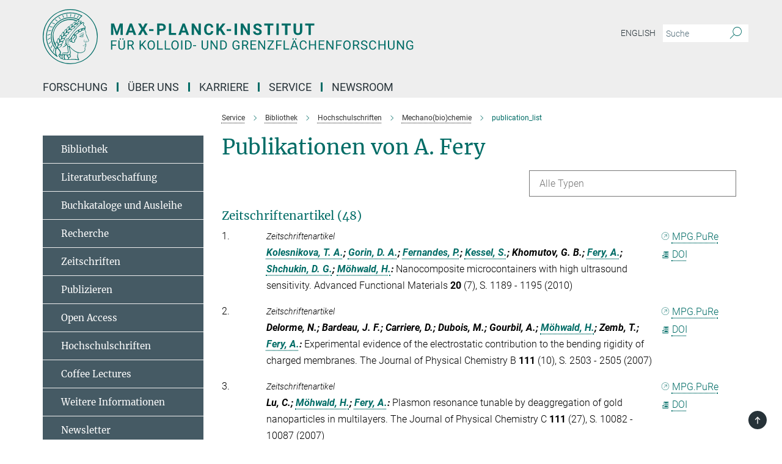

--- FILE ---
content_type: text/html; charset=utf-8
request_url: https://www.mpikg.mpg.de/publication-search/6478313?person=%2Fpersons%2Fresource%2Fpersons121285
body_size: 18122
content:
<!DOCTYPE html>
<html prefix="og: http://ogp.me/ns#" lang="de">
<head>
  <meta http-equiv="X-UA-Compatible" content="IE=edge">
  <meta content="width=device-width, initial-scale=1.0" name="viewport">
  <meta http-equiv="Content-Type" content="text/html; charset=utf-8"/>
  <title>publication_list</title>
  
  <meta name="keywords" content="false" /><meta name="description" content="false" />
  <meta name="robots" content="nofollow" />

  
<meta property="og:title" content="publication_list">
<meta property="og:description" content="">
<meta property="og:type" content="website">
<meta property="og:url" content="https://www.mpikg.mpg.de/6478313/publication_list">
<meta property="og:image" content="https://www.mpikg.mpg.de/assets/og-logo-281c44f14f2114ed3fe50e666618ff96341055a2f8ce31aa0fd70471a30ca9ed.jpg">


  
  


  <meta name="msapplication-TileColor" content="#fff" />
<meta name="msapplication-square70x70logo" content="/assets/touch-icon-70x70-16c94b19254f9bb0c9f8e8747559f16c0a37fd015be1b4a30d7d1b03ed51f755.png" />
<meta name="msapplication-square150x150logo" content="/assets/touch-icon-150x150-3b1e0a32c3b2d24a1f1f18502efcb8f9e198bf2fc47e73c627d581ffae537142.png" />
<meta name="msapplication-wide310x150logo" content="/assets/touch-icon-310x150-067a0b4236ec2cdc70297273ab6bf1fc2dcf6cc556a62eab064bbfa4f5256461.png" />
<meta name="msapplication-square310x310logo" content="/assets/touch-icon-310x310-d33ffcdc109f9ad965a6892ec61d444da69646747bd88a4ce7fe3d3204c3bf0b.png" />
<link rel="apple-touch-icon" type="image/png" href="/assets/touch-icon-180x180-a3e396f9294afe6618861344bef35fc0075f9631fe80702eb259befcd682a42c.png" sizes="180x180">
<link rel="icon" type="image/png" href="/assets/touch-icon-32x32-143e3880a2e335e870552727a7f643a88be592ac74a53067012b5c0528002367.png" sizes="32x32">

  <link rel="preload" href="/assets/roboto-v20-latin-ext_latin_greek-ext_greek_cyrillic-ext_cyrillic-700-8d2872cf0efbd26ce09519f2ebe27fb09f148125cf65964890cc98562e8d7aa3.woff2" as="font" type="font/woff2" crossorigin="anonymous">
  
  
  
  <script>var ROOT_PATH = '/';var LANGUAGE = 'de';var PATH_TO_CMS = 'https://mpikgf2.iedit.mpg.de';var INSTANCE_NAME = 'mpikgf2';</script>
  
      <link rel="stylesheet" media="all" href="/assets/responsive_live_green-b4104db02fad82373eaef717c39506fa87036661729168d4cfe06a4e84cae1cb.css" />
    <link rel="stylesheet" media="all" href="/assets/responsive/headerstylesheets/mpikgf2-header-c7ac201ea10c01bb87eb7e6a1cc1a6c484bf64fec9f48426cc6c73fe9914a1de.css" />

<script>
  window.addEventListener("load", function() {
    var linkElement = document.createElement("link");
    linkElement.rel="stylesheet";
    linkElement.href="/assets/katex/katex-4c5cd0d7a0c68fd03f44bf90378c50838ac39ebc09d5f02a7a9169be65ab4d65.css";
    linkElement.media="all";
    document.head.appendChild(linkElement);
  });
</script>


  

  

  <script>
  if(!window.DCLGuard) {
    window.DCLGuard=true;
  }
</script>
<script type="module">
//<![CDATA[
document.body.addEventListener('Base',function(){  (function (global) {
    if (global.MpgApp && global.MpgApp.object) {
      global.MpgApp.object.id = +'6478313';
    }
  }(window));
});
/*-=deferred=-*/
//]]>
</script>
  <link rel="canonical" href="https://www.mpikg.mpg.de/6478313/publication_list" />


  
  <meta name="csrf-param" content="authenticity_token" />
<meta name="csrf-token" content="G9QHNLN7VXtFawlb-A8EFXdOti8lPKYgUMp5fEC6uP70De4l3f9efq1YxmQSr3VkfysljI1wBEXsKHt2QSi7tA" />
  <meta name="generator" content="JustRelate CX Cloud (www.justrelate.com)" />
  
  
      <link rel="alternate" hreflang="de" href="https://www.mpikg.mpg.de/6478313/publication_list" />


  
    <script type="module" >
      window.allHash = { 'manifest':'/assets/manifest-04024382391bb910584145d8113cf35ef376b55d125bb4516cebeb14ce788597','responsive/modules/display_pubman_reference_counter':'/assets/responsive/modules/display_pubman_reference_counter-8150b81b51110bc3ec7a4dc03078feda26b48c0226aee02029ee6cf7d5a3b87e','responsive/modules/video_module':'/assets/responsive/modules/video_module-231e7a8449475283e1c1a0c7348d56fd29107c9b0d141c824f3bd51bb4f71c10','responsive/live/annual_report_overview':'/assets/responsive/live/annual_report_overview-f7e7c3f45d3666234c0259e10c56456d695ae3c2df7a7d60809b7c64ce52b732','responsive/live/annual_review_overview':'/assets/responsive/live/annual_review_overview-49341d85de5d249f2de9b520154d516e9b4390cbf17a523d5731934d3b9089ec','responsive/live/deferred-picture-loader':'/assets/responsive/live/deferred-picture-loader-088fb2b6bedef1b9972192d465bc79afd9cbe81cefd785b8f8698056aa04cf93','responsive/live/employee':'/assets/responsive/live/employee-ac8cd3e48754c26d9eaf9f9965ab06aca171804411f359cbccd54a69e89bc31c','responsive/live/employee_landing_page':'/assets/responsive/live/employee_landing_page-ac8cd3e48754c26d9eaf9f9965ab06aca171804411f359cbccd54a69e89bc31c','responsive/live/employee_search':'/assets/responsive/live/employee_search-47a41df3fc7a7dea603765ad3806515b07efaddd7cf02a8d9038bdce6fa548a1','responsive/live/event_overview':'/assets/responsive/live/event_overview-817c26c3dfe343bed2eddac7dd37b6638da92babec077a826fde45294ed63f3c','responsive/live/gallery_overview':'/assets/responsive/live/gallery_overview-459edb4dec983cc03e8658fafc1f9df7e9d1c78786c31d9864e109a04fde3be7','responsive/live/institute_page':'/assets/responsive/live/institute_page-03ec6d8aaec2eff8a6c1522f54abf44608299523f838fc7d14db1e68d8ec0c7a','responsive/live/institutes_map':'/assets/responsive/live/institutes_map-588c0307e4a797238ba50134c823708bd3d8d640157dc87cf24b592ecdbd874e','responsive/live/job_board':'/assets/responsive/live/job_board-0db2f3e92fdcd350960e469870b9bef95adc9b08e90418d17a0977ae0a9ec8fd','responsive/live/newsroom':'/assets/responsive/live/newsroom-c8be313dabf63d1ee1e51af14f32628f2c0b54a5ef41ce999b8bd024dc64cad2','responsive/live/organigramm':'/assets/responsive/live/organigramm-18444677e2dce6a3c2138ce8d4a01aca7e84b3ea9ffc175b801208634555d8ff','responsive/live/research_page':'/assets/responsive/live/research_page-c8be313dabf63d1ee1e51af14f32628f2c0b54a5ef41ce999b8bd024dc64cad2','responsive/live/science_gallery_overview':'/assets/responsive/live/science_gallery_overview-5c87ac26683fe2f4315159efefa651462b87429147b8f9504423742e6b7f7785','responsive/live/tabcard':'/assets/responsive/live/tabcard-be5f79406a0a3cc678ea330446a0c4edde31069050268b66ce75cfda3592da0d','live/advent_calendar':'/assets/live/advent_calendar-4ef7ec5654db2e7d38c778dc295aec19318d2c1afcbbf6ac4bfc2dde87c57f12','live/employee':'/assets/live/employee-fb8f504a3309f25dbdd8d3cf3d3f55c597964116d5af01a0ba720e7faa186337','live/employee_landing_page':'/assets/live/employee_landing_page-fb8f504a3309f25dbdd8d3cf3d3f55c597964116d5af01a0ba720e7faa186337','live/gallery_overview':'/assets/live/gallery_overview-18a0e0553dd83304038b0c94477d177e23b8b98bff7cb6dd36c7c99bf8082d12','live/podcast_page':'/assets/live/podcast_page-fe7023d277ed2b0b7a3228167181231631915515dcf603a33f35de7f4fd9566f','live/video_page':'/assets/live/video_page-62efab78e58bdfd4531ccfc9fe3601ea90abeb617a6de220c1d09250ba003d37','responsive/mpg_common/live/dropdown_list':'/assets/responsive/mpg_common/live/dropdown_list-71372d52518b3cb50132756313972768fdec1d4fa3ffa38e6655696fe2de5c0b','responsive/mpg_common/live/event_calendar':'/assets/responsive/mpg_common/live/event_calendar-719dd7e7333c7d65af04ddf8e2d244a2646b5f16d0d7f24f75b0bb8c334da6a5','responsive/mpg_common/live/event_registration':'/assets/responsive/mpg_common/live/event_registration-e6771dca098e37c2858ff2b690497f83a2808b6c642e3f4540e8587e1896c84e','responsive/mpg_common/live/expandable':'/assets/responsive/mpg_common/live/expandable-e2143bde3d53151b5ff7279eaab589f3fefb4fd31278ca9064fd6b83b38d5912','responsive/mpg_common/live/gallery_youtube_video':'/assets/responsive/mpg_common/live/gallery_youtube_video-b859711b59a5655b5fa2deb87bd0d137460341c3494a5df957f750c716970382','responsive/mpg_common/live/interactive_table':'/assets/responsive/mpg_common/live/interactive_table-bff65d6297e45592f8608cd64814fc8d23f62cb328a98b482419e4c25a31fdde','responsive/mpg_common/live/intersection-observer':'/assets/responsive/mpg_common/live/intersection-observer-9e55d6cf2aac1d0866ac8588334111b664e643e4e91b10c5cbb42315eb25d974','responsive/mpg_common/live/main_menu':'/assets/responsive/mpg_common/live/main_menu-43966868573e0e775be41cf218e0f15a6399cf3695eb4297bae55004451acada','responsive/mpg_common/live/news_publication_overview':'/assets/responsive/mpg_common/live/news_publication_overview-d1aae55c18bfd7cf46bad48f7392e51fc1b3a3b887bc6312a39e36eaa58936fa','responsive/mpg_common/live/reverse':'/assets/responsive/mpg_common/live/reverse-9d6a32ce7c0f41fbc5249f8919f9c7b76cacd71f216c9e6223c27560acf41c8b','responsive/mpg_common/live/shuffle':'/assets/responsive/mpg_common/live/shuffle-14b053c3d32d46209f0572a91d3240487cd520326247fc2f1c36ea4d3a6035eb','responsive/mpg_common/live/slick_lazyloader':'/assets/responsive/mpg_common/live/slick_lazyloader-ea2704816b84026f362aa3824fcd44450d54dffccb7fca3c853d2f830a5ce412','responsive/mpg_common/live/video':'/assets/responsive/mpg_common/live/video-55b7101b2ac2622a81eba0bdefd94b5c5ddf1476b01f4442c3b1ae855b274dcf','responsive/mpg_common/live/youtube_extension':'/assets/responsive/mpg_common/live/youtube_extension-2b42986b3cae60b7e4153221d501bc0953010efeadda844a2acdc05da907e90f','preview/_pdf_sorting':'/assets/preview/_pdf_sorting-8fa7fd1ef29207b6c9a940e5eca927c26157f93f2a9e78e21de2578e6e06edf0','preview/advent_calendar':'/assets/preview/advent_calendar-4ef7ec5654db2e7d38c778dc295aec19318d2c1afcbbf6ac4bfc2dde87c57f12','preview/annual_review_search':'/assets/preview/annual_review_search-8fa7fd1ef29207b6c9a940e5eca927c26157f93f2a9e78e21de2578e6e06edf0','preview/edit_overlays':'/assets/preview/edit_overlays-cef31afd41d708f542672cc748b72a6b62ed10df9ee0030c11a0892ae937db70','preview/employee':'/assets/preview/employee-fb8f504a3309f25dbdd8d3cf3d3f55c597964116d5af01a0ba720e7faa186337','preview/employee_landing_page':'/assets/preview/employee_landing_page-fb8f504a3309f25dbdd8d3cf3d3f55c597964116d5af01a0ba720e7faa186337','preview/gallery_overview':'/assets/preview/gallery_overview-ca27fbd8e436a0f15e28d60a0a4a5861f7f9817b9cb44cb36ae654ebe03eec2a','preview/lodash':'/assets/preview/lodash-01fbab736a95109fbe4e1857ce7958edc28a78059301871a97ed0459a73f92d2','preview/overlay':'/assets/preview/overlay-4b3006f01cc2a80c44064f57acfdb24229925bbf211ca5a5e202b0be8cd2e66e','preview/overlay_ajax_methods':'/assets/preview/overlay_ajax_methods-0cceedf969995341b0aeb5629069bf5117896d2b053822e99f527e733430de65','preview/pdf_overview':'/assets/preview/pdf_overview-8fa7fd1ef29207b6c9a940e5eca927c26157f93f2a9e78e21de2578e6e06edf0','preview/podcast_page':'/assets/preview/podcast_page-8b696f28fe17c5875ac647a54463d6cf4beda5fa758ba590dd50d4f7d11e02a0','preview/preview':'/assets/preview/preview-7d20d27ffa274bf0336cbf591613fbbffd4fa684d745614240e81e11118b65c2','preview/science_gallery_overview':'/assets/preview/science_gallery_overview-00600feadb223d3b4cb5432a27cc6bee695f2b95225cb9ecf2e9407660ebcc35','preview/video_page':'/assets/preview/video_page-5359db6cf01dcd5736c28abe7e77dabdb4c7caa77184713f32f731d158ced5a8','preview_manifest':'/assets/preview_manifest-04024382391bb910584145d8113cf35ef376b55d125bb4516cebeb14ce788597','editmarker':'/assets/editmarker-b8d0504e39fbfef0acc731ba771c770852ec660f0e5b8990b6d367aefa0d9b9c','live':'/assets/live-4aa8e228b0242df1d2d064070d3be572a1ad3e67fe8c70b092213a5236b38737','print':'/assets/print-08c7a83da7f03ca9674c285c1cc50a85f44241f0bcef84178df198c8e9805c3c','mpg_base':'/assets/mpg_base-161fbafcd07f5fc9b56051e8acd88e712c103faef08a887e51fdcf16814b7446','mpg_fouc':'/assets/mpg_fouc-e8a835d89f91cf9c99be7a651f3ca1d04175934511621130554eef6aa910482c','mpg_amd':'/assets/mpg_amd-7c9ab00ac1b3a8c78cac15f76b6d33ed50bb1347cea217b0848031018ef80c94','mpg_amd_bundle':'/assets/mpg_amd_bundle-932e0d098e1959a6b4654b199e4c02974ab670115222c010a0bcc14756fce071','responsive/friendlycaptcha/widget.module.min':'/assets/responsive/friendlycaptcha/widget.module.min-19cabfb2100ce6916acaa628a50895f333f8ffb6a12387af23054565ee2122f2','responsive/honeybadger.min':'/assets/responsive/honeybadger.min-213763a8258237e8c4d12f0dbd98d8a966023b02f7433c1a05c1bace6ef120ec','responsive_live':'/assets/responsive_live-d4b4a938cbf67a69dc6ba9767c95bb10486874f069e457abc2ad6f53c7126fac','katex/katex':'/assets/katex/katex-ca9d4097b1925d5d729e5c4c7ffcdb44112ba08c53e7183feb26afa6927cc4fd','responsive/tsmodules/cashew':'/assets/responsive/tsmodules/cashew-f2b3a6f988f933937212c2239a5008703225511ab19b4a6d6cbead2e9904ae21','responsive/tsmodules/datahandler':'/assets/responsive/tsmodules/datahandler-18b09253aa824ba684b48d41aea5edb6321851210404bdc3c47922c961181980','responsive/tsmodules/edit-menu':'/assets/responsive/tsmodules/edit-menu-ed8038730fbc4b64d700f28f3ccdcc8c33cc558e1182af3f37b6b4374a3ad3b6','responsive/tsmodules/edit':'/assets/responsive/tsmodules/edit-80ca9b5137f2eeb575e45f3ff1fd611effb73bd27d9f920d5f758c27a4212067','responsive/tsmodules/image-information':'/assets/responsive/tsmodules/image-information-2766379bd0ae7c612169084e5437d5662006eec54acbecba9f83ac8773ac20fa','responsive/tsmodules/languages':'/assets/responsive/tsmodules/languages-33d886fa0f8a758ac8817dfaf505c136d22e86a95988298f3b14cf46c870a586','responsive/tsmodules/menu':'/assets/responsive/tsmodules/menu-dc7cee42b20a68a887e06bb1979d6ecc601ff8dd361b80cc6a8190e33ab7f005','responsive/tsmodules/notify':'/assets/responsive/tsmodules/notify-44b67b61195156d3827af8dfd00797cd327f013dc404720659f2d3da19cf6f77','responsive/tsmodules/virtual-form':'/assets/responsive/tsmodules/virtual-form-31974440dbd9f79534149b9376a63b1f2e0b542abb5ba898e4fbaeef377d66ca' }
    </script>
    <script type="module">
//<![CDATA[
document.body.addEventListener('AMD',function(){    requirejs.config({
      waitSeconds:0,
      paths: allHash
    })
});
/*-=deferred=-*/
//]]>
</script></head>

 <body class="mpikgf2 publication_search  language-de" id="top">
  
  
  

<header class="navbar hero navigation-on-bottom">

  <div class="container remove-padding header-main-container">


    <div class="navbar-header">
        <a class="navbar-brand mpg-icon mpg-icon-logo language-de language-degreen" aria-label="Logo Max-Planck-Institut für Kolloid- und Grenzflächenforschung, zur Startseite" href="/"></a>
    </div>

    <div class="lang-search">
      <div class="collapse navbar-collapse bs-navbar-collapse">
        <ul class="hidden-xs hidden-sm nav navbar-nav navbar-right navbar-meta">
          <li class="language-switcher-links">
            <li class="flag">
    <a class="icon_flag_en" href="/publication-search/193247?person=%2Fpersons%2Fresource%2Fpersons121285">English</a>
</li>


          </li>
          <li>
            <form class="navbar-form navbar-left search-field hidden-xs" role="search" action="/" accept-charset="UTF-8" method="get">
  <div class="form-group noindex">
    <input class="form-control searchfield"
      name="searchfield"
      placeholder="Suche"
      value=""
      type="search"
      aria-label="Bitte geben Sie einen Suchbegriff ein."
    />
    <button class="btn btn-default searchbutton" aria-label="Suche">
      <i class="mpg-icon mpg-icon-search" role="img" aria-hidden="true"></i>
    </button>
  </div>
</form>
          </li>
          <li>
            
          </li>

        </ul>
      </div>
    </div>


    <div class="navbar-title-wrapper">

      <nav class="navbar navbar-default" aria-label="Hauptnavigation">
        <div class="navbar-header">
          <div class="visible-xs visible-sm">
            <button class="nav-btn navbar-toggle" type="button" data-toggle="collapse" data-target="#main-navigation-container" aria-haspopup="true" aria-expanded="false" aria-label="Hauptnavigations-Schalter">
              <svg width="40" height="40" viewBox="-25 -25 50 50">
                <circle cx="0" cy="0" r="25" fill="none"/>
                <rect class="burgerline-1" x="-15" y="-12" width="30" height="4" fill="black"/>
                <rect class="burgerline-2" x="-15" y="-2" width="30" height="4" fill="black"/>
                <rect class="burgerline-3" x="-15" y="8" width="30" height="4" fill="black"/>
              </svg>
            </button>
          </div>
        </div>

        <div class="collapse navbar-collapse js-navbar-collapse noindex" id="main-navigation-container">

          <div class="mobile-search-pwa-container">
            <div class="mobile-search-container">
              <form class="navbar-form navbar-left search-field visible-sm visible-xs mobile clearfix" role="search" action="/" accept-charset="UTF-8" method="get">
  <div class="form-group noindex">
    <input class="form-control searchfield"
      name="searchfield"
      placeholder="Suche"
      value=""
      type="search"
      aria-label="Bitte geben Sie einen Suchbegriff ein."
    />
    <button class="btn btn-default searchbutton" aria-label="Suche">
      <i class="mpg-icon mpg-icon-search" role="img" aria-hidden="true"></i>
    </button>
  </div>
</form>
            </div>
              
          </div>

          
            <ul class="nav navbar-nav col-xs-12" id="main_nav" data-timestamp="2025-12-11T12:18:28.054Z">
<li class="dropdown mega-dropdown clearfix" tabindex="0" data-positioning="3">
<a class="main-navi-item dropdown-toggle undefined" id="Root-de.0">Forschung<span class="arrow-dock"></span></a><a class="dropdown-toggle visible-xs visible-sm" data-no-bs-toggle="dropdown" role="button" aria-expanded="false" aria-controls="flyout-Root-de.0"><span class="mpg-icon mpg-icon-down2"></span></a><ul id="flyout-Root-de.0" class="col-xs-12 dropdown-menu  mega-dropdown-menu row">
<li class="col-xs-12 col-sm-4 menu-column"><ul class="main"><li class="dropdown-title">
<a href="/6918/Research" id="Root-de.0.0.0">Abteilungen</a><ul>
<li><a href="/bm" id="Root-de.0.0.0.0">Biomaterialien</a></li>
<li><a href="/bs" id="Root-de.0.0.0.1">Biomolekulare Systeme</a></li>
<li><a href="/kc" id="Root-de.0.0.0.2">Kolloidchemie</a></li>
<li><a href="/6775829/sustainable-bio-inspired-materials" id="Root-de.0.0.0.3">Nachhaltige und Bio-inspirierte Materialien</a></li>
</ul>
</li></ul></li>
<li class="col-xs-12 col-sm-4 menu-column"><ul class="main">
<li class="dropdown-title">
<a id="Root-de.0.1.0">KOOPERATIVE FORSCHUNGSEINHEITEN</a><ul>
<li><a href="/imprs" id="Root-de.0.1.0.0">IMPRS Graduiertenschule (EN only)</a></li>
<li><a href="/6743653/max-planck-queensland-centre" id="Root-de.0.1.0.1">Max Planck Queensland Centre</a></li>
</ul>
</li>
<li class="dropdown-title">
<a id="Root-de.0.1.1">Publikationen</a><ul>
<li><a href="/5539423/Max_Planck_Institute_of_Colloids_and_Interfaces" id="Root-de.0.1.1.0">Wissenschaftliche Publikationen</a></li>
<li><a href="/5544983/Patents" id="Root-de.0.1.1.1">Patente</a></li>
<li><a href="/jahresbericht" id="Root-de.0.1.1.2">Institutsberichte</a></li>
</ul>
</li>
</ul></li>
<li class="col-xs-12 col-sm-4 menu-column"><ul class="main">
<li class="dropdown-title">
<a id="Root-de.0.2.0">Ehemalige Forschungseinheiten</a><ul>
<li><a href="/gf" id="Root-de.0.2.0.0">Abteilung Grenzflächen</a></li>
<li><a href="/th" id="Root-de.0.2.0.1">Abteilung Theorie &amp; Bio-Systeme / Emeritusgruppe</a></li>
<li><a href="/mechano-bio-chemie" id="Root-de.0.2.0.2">Max-Planck-Forschungsgruppe Mechano(bio)chemie</a></li>
</ul>
</li>
<li class="dropdown-title"><a href="/ausstattung" id="Root-de.0.2.1">Ausstattung</a></li>
</ul></li>
</ul>
</li>
<li class="dropdown mega-dropdown clearfix" tabindex="0" data-positioning="3">
<a class="main-navi-item dropdown-toggle undefined" id="Root-de.1">Über Uns<span class="arrow-dock"></span></a><a class="dropdown-toggle visible-xs visible-sm" data-no-bs-toggle="dropdown" role="button" aria-expanded="false" aria-controls="flyout-Root-de.1"><span class="mpg-icon mpg-icon-down2"></span></a><ul id="flyout-Root-de.1" class="col-xs-12 dropdown-menu  mega-dropdown-menu row">
<li class="col-xs-12 col-sm-4 menu-column"><ul class="main">
<li class="dropdown-title"><a href="/7405/short-profile" id="Root-de.1.0.0">Kurzporträt</a></li>
<li class="dropdown-title">
<a href="/7394/2Organization" id="Root-de.1.0.1">Organisation</a><ul>
<li><a href="/5818021/external-scientific-members" id="Root-de.1.0.1.0">Auswärtige Wissenschaftliche Mitglieder</a></li>
<li><a href="/8105/Scientific-Advisory-Board" id="Root-de.1.0.1.1">Fachbeirat</a></li>
<li><a href="/8127/Organigram" id="Root-de.1.0.1.2">Organigramm</a></li>
</ul>
</li>
<li class="dropdown-title"><a href="/6826/history" id="Root-de.1.0.2">Geschichte</a></li>
</ul></li>
<li class="col-xs-12 col-sm-4 menu-column"><ul class="main">
<li class="dropdown-title">
<a id="Root-de.1.1.0">Mitarbeiter</a><ul>
<li><a href="/betriebsrat" id="Root-de.1.1.0.0">Betriebsrat</a></li>
<li><a href="/doktorandenvertretung" id="Root-de.1.1.0.1">Doktorandenvertretung</a></li>
<li><a href="/gba" id="Root-de.1.1.0.2">Gleichstellungsbeauftragte</a></li>
<li><a href="/sbv" id="Root-de.1.1.0.3">Schwerbehindertenvertretung</a></li>
<li><a href="/6038910/repraesentant-der-wissenschaftlichen-mitarbeiter-des-instituts" id="Root-de.1.1.0.4">Sektionsvertretung</a></li>
</ul>
</li>
<li class="dropdown-title"><a href="/alumni" id="Root-de.1.1.1">Alumni</a></li>
</ul></li>
<li class="col-xs-12 col-sm-4 menu-column"><ul class="main">
<li class="dropdown-title"><a href="/mitarbeiterverzeichnis" id="Root-de.1.2.0">Mitarbeiterverzeichnis</a></li>
<li class="dropdown-title">
<a id="Root-de.1.2.1">Kontakt</a><ul><li><a href="/kontakt" id="Root-de.1.2.1.0">Anfahrt</a></li></ul>
</li>
</ul></li>
</ul>
</li>
<li class="dropdown mega-dropdown clearfix" tabindex="0" data-positioning="3">
<a class="main-navi-item dropdown-toggle undefined" id="Root-de.2" href="/karriere">Karriere<span class="arrow-dock"></span></a><a class="dropdown-toggle visible-xs visible-sm" data-no-bs-toggle="dropdown" role="button" aria-expanded="false" aria-controls="flyout-Root-de.2"><span class="mpg-icon mpg-icon-down2"></span></a><ul id="flyout-Root-de.2" class="col-xs-12 dropdown-menu  mega-dropdown-menu row">
<li class="col-xs-12 col-sm-4 menu-column"><ul class="main"><li class="dropdown-title">
<a id="Root-de.2.0.0">Graduiertenschule</a><ul><li><a href="/imprs" id="Root-de.2.0.0.0">IMPRS über "Multiscale Bio-Systems"</a></li></ul>
</li></ul></li>
<li class="col-xs-12 col-sm-4 menu-column"><ul class="main"><li class="dropdown-title"><a href="/karriere" id="Root-de.2.1.0">Stellenangebote</a></li></ul></li>
<li class="col-xs-12 col-sm-4 menu-column">
</ul>
</li>
<li class="dropdown mega-dropdown clearfix" tabindex="0" data-positioning="3">
<a class="main-navi-item dropdown-toggle undefined" id="Root-de.3">Service<span class="arrow-dock"></span></a><a class="dropdown-toggle visible-xs visible-sm" data-no-bs-toggle="dropdown" role="button" aria-expanded="false" aria-controls="flyout-Root-de.3"><span class="mpg-icon mpg-icon-down2"></span></a><ul id="flyout-Root-de.3" class="col-xs-12 dropdown-menu  mega-dropdown-menu row">
<li class="col-xs-12 col-sm-4 menu-column"><ul class="main">
<li class="dropdown-title"><a href="/6155774/betriebstechnik" id="Root-de.3.0.0">Betriebstechnik</a></li>
<li class="dropdown-title"><a href="/bibliothek" id="Root-de.3.0.1">Bibliothek</a></li>
<li class="dropdown-title"><a href="/chemikaliendatenbank" id="Root-de.3.0.2">Chemikaliendatenbank</a></li>
<li class="dropdown-title"><a href="/5977164/elektronik-service" id="Root-de.3.0.3">Elektronik-Service</a></li>
<li class="dropdown-title"><a href="/5637688/guesthouse" id="Root-de.3.0.4">Gästehaus</a></li>
</ul></li>
<li class="col-xs-12 col-sm-4 menu-column"><ul class="main">
<li class="dropdown-title"><a href="/welcome-office" id="Root-de.3.1.0">International Office</a></li>
<li class="dropdown-title"><a href="/it-service" id="Root-de.3.1.1">IT-Service</a></li>
<li class="dropdown-title"><a href="/kantinen" id="Root-de.3.1.2">Kantinen</a></li>
<li class="dropdown-title"><a href="/kindergarten" id="Root-de.3.1.3">Kinderbetreuung</a></li>
<li class="dropdown-title"><a href="/lager" id="Root-de.3.1.4">Lager</a></li>
</ul></li>
<li class="col-xs-12 col-sm-4 menu-column"><ul class="main">
<li class="dropdown-title"><a href="/verwaltung" id="Root-de.3.2.0">Verwaltung</a></li>
<li class="dropdown-title">
<a id="Root-de.3.2.1">Werkstätten</a><ul>
<li><a href="/5910904/glasblaeserwerkstatt" id="Root-de.3.2.1.0">Glasbläser</a></li>
<li><a href="/5910882/mechanische-werkstatt" id="Root-de.3.2.1.1">Mechanische Werkstatt</a></li>
</ul>
</li>
</ul></li>
</ul>
</li>
<li class="dropdown mega-dropdown clearfix" tabindex="0" data-positioning="2">
<a class="main-navi-item dropdown-toggle undefined" id="Root-de.4" href="/pr">Newsroom<span class="arrow-dock"></span></a><a class="dropdown-toggle visible-xs visible-sm" data-no-bs-toggle="dropdown" role="button" aria-expanded="false" aria-controls="flyout-Root-de.4"><span class="mpg-icon mpg-icon-down2"></span></a><ul id="flyout-Root-de.4" class="col-xs-12 dropdown-menu  mega-dropdown-menu row">
<li class="col-xs-12 col-sm-4 menu-column"><ul class="main">
<li class="dropdown-title"><a href="/pressemeldungen" id="Root-de.4.0.0">Forschungsnews</a></li>
<li class="dropdown-title"><a href="/6876259/press-office" id="Root-de.4.0.1">Pressestelle</a></li>
<li class="dropdown-title">
<a href="/multimedia" id="Root-de.4.0.2">Mediathek</a><ul><li><a href="/institutslogo" id="Root-de.4.0.2.0">Logo &amp; Styleguide</a></li></ul>
</li>
</ul></li>
<li class="col-xs-12 col-sm-4 menu-column"><ul class="main"><li class="dropdown-title">
<a id="Root-de.4.1.0">Publikationen</a><ul>
<li><a href="/6876237/scientific-publications-of-the-KGF" id="Root-de.4.1.0.0">Wiss. Publikationen</a></li>
<li><a href="/jahresberichte" id="Root-de.4.1.0.1">Zweijahresberichte</a></li>
<li><a href="/institutsbroschuere" id="Root-de.4.1.0.2">Institutsbroschüre</a></li>
<li><a href="/5544843/Yearbook" id="Root-de.4.1.0.3">Jahrbuchbeiträge</a></li>
<li><a href="/MaxPlanckForschung" id="Root-de.4.1.0.4">Artikel in MaxPlanckForschung</a></li>
</ul>
</li></ul></li>
</ul>
</li>
</ul>

          <div class="text-center language-switcher visible-xs visible-sm">
            <li class="flag">
    <a class="icon_flag_en" href="/publication-search/193247?person=%2Fpersons%2Fresource%2Fpersons121285">English</a>
</li>


          </div>
        </div>
      </nav>
    </div>
  </div>
</header>

<header class="container-full-width visible-print-block">
  <div class="container">
    <div class="row">
      <div class="col-xs-12">
        <div class="content">
              <span class="mpg-icon mpg-icon-logo custom-print-header language-de">
                Max-Planck-Institut für Kolloid- und Grenzflächenforschung
              </span>
        </div>
      </div>
    </div>
  </div>
</header>

<script type="module">
//<![CDATA[
document.body.addEventListener('Base',function(){  var mainMenu;
  if(typeof MpgCommon != "undefined") {
    mainMenu = new MpgCommon.MainMenu();
  }
});
/*-=deferred=-*/
//]]>
</script>
  
  <div id="page_content">
    
  <div class="container content-wrapper">
    <div class="row">
      <main>
        <article class="col-md-9  col-md-push-3">
          <div class="content py-0">
            <div class="noindex">
  <nav class="hidden-print" aria-label="Breadcrumb">
    <ol class="breadcrumb clearfix" vocab="http://schema.org/" typeof="BreadcrumbList">

          <li class="breadcrumb-item" property="itemListElement" typeof="ListItem">
            <a property="item"
               typeof="WebPage"
               href="/service"
               class=""
               title="">
              <span property="name">Service</span>
            </a>
            <meta property="position" content="2">
          </li>
          <li class="breadcrumb-item" property="itemListElement" typeof="ListItem">
            <a property="item"
               typeof="WebPage"
               href="/bibliothek"
               class=""
               title="">
              <span property="name">Bibliothek</span>
            </a>
            <meta property="position" content="3">
          </li>
          <li class="breadcrumb-item" property="itemListElement" typeof="ListItem">
            <a property="item"
               typeof="WebPage"
               href="/56759/4Hochschulschriften"
               class=""
               title="">
              <span property="name">Hochschulschriften</span>
            </a>
            <meta property="position" content="4">
          </li>
          <li class="breadcrumb-item" property="itemListElement" typeof="ListItem">
            <a property="item"
               typeof="WebPage"
               href="/6478284/mechano-bio-chemie"
               class=""
               title="">
              <span property="name">Mechano(bio)chemie</span>
            </a>
            <meta property="position" content="5">
          </li>
      <li class="breadcrumb-item active" property="itemListElement" typeof="ListItem" aria-current="page">
        <span property="name">publication_list</span>
        <meta property="position" content="7">
      </li>
    </ol>
  </nav>
</div>


          </div>
          

<div class="content">
  <h1>Publikationen von A. Fery</h1>

  <div id="new_search_button" class="clearfix">
    
  </div>
    <div id="publication_dropdown_lists" class="clearfix">
  <div class="dropdown_list large">
    <div class="selected_date show_next">Alle Typen</div>
    <ul class="select dropdown-menu select_hidden">
        <li><a rel="nofollow" href="/publication-search/6478313?deactivate_global_blacklist=false&page=1&person=%2Fpersons%2Fresource%2Fpersons121285#article">Zeitschriftenartikel (48)</a></li>
        <li><a rel="nofollow" href="/publication-search/6478313?deactivate_global_blacklist=false&page=3&person=%2Fpersons%2Fresource%2Fpersons121285#conference_paper">Konferenzbeitrag (1)</a></li>
        <li><a rel="nofollow" href="/publication-search/6478313?deactivate_global_blacklist=false&page=3&person=%2Fpersons%2Fresource%2Fpersons121285#meeting_abstract">Meeting Abstract (1)</a></li>
        <li><a rel="nofollow" href="/publication-search/6478313?deactivate_global_blacklist=false&page=3&person=%2Fpersons%2Fresource%2Fpersons121285#thesis-phd">Hochschulschrift - Doktorarbeit (1)</a></li>
        <li><a rel="nofollow" href="/publication-search/6478313?deactivate_global_blacklist=false&page=3&person=%2Fpersons%2Fresource%2Fpersons121285#thesis-habilitation">Hochschulschrift - Habilitation (1)</a></li>
    </ul>
  </div>
</div>


      <h3><a name="article">Zeitschriftenartikel (48)</a></h3>
  <div class="publication_list">
      <div class="publication_in_list row">
        <div class="publication_index col-xs-12 col-sm-1">1.</div>
        <div class="col-xs-12 publication_container no-gutters col-sm-11">
          <div class="publication_in_list_content col-xs-12 col-sm-10">
            <small><i>Zeitschriftenartikel</i></small>
            <div><span class="authors expandable_pubman"><span class="names"><a rel="nofollow" href="/publication-search/6478313?person=%2Fpersons%2Fresource%2Fpersons121500">Kolesnikova, T. A.</a>; <a rel="nofollow" href="/publication-search/6478313?person=%2Fpersons%2Fresource%2Fpersons121343">Gorin, D. A.</a>; <a rel="nofollow" href="/publication-search/6478313?person=%2Fpersons%2Fresource%2Fpersons121284">Fernandes, P.</a>; <a rel="nofollow" href="/publication-search/6478313?person=%2Fpersons%2Fresource%2Fpersons121474">Kessel, S.</a>; Khomutov, G. B.; <a rel="nofollow" href="/publication-search/6478313?person=%2Fpersons%2Fresource%2Fpersons121285">Fery, A.</a>; <a rel="nofollow" href="/publication-search/6478313?person=%2Fpersons%2Fresource%2Fpersons121867">Shchukin, D. G.</a>; <a rel="nofollow" href="/publication-search/6478313?person=%2Fpersons%2Fresource%2Fpersons121654">Möhwald, H.</a></span><span class="colon">: </span></span> Nanocomposite microcontainers with high ultrasound sensitivity. Advanced Functional Materials <span class="cond-bold">20</span> (7), S. 1189 - 1195 (2010)</div>
          </div>
          <div class="publication_links col-xs-12 col-sm-2"><div class="options">
  <div class="publication_link">
    <a class="pubman" target="_blank" rel="nofollow" href="https://pure.mpg.de/pubman/faces/ViewItemFullPage.jsp?itemId=item_1925801"><i class="external"></i>MPG.PuRe</a>
  </div>
  <div class="publication_link"><a class="doi" target="_blank" rel="nofollow" href="https://dx.doi.org/10.1002/adfm.200902233"><i class="mpg-icon mpg-icon-news"></i>DOI</a></div>
</div>
</div>
        </div>
      </div>
      <div class="publication_in_list row">
        <div class="publication_index col-xs-12 col-sm-1">2.</div>
        <div class="col-xs-12 publication_container no-gutters col-sm-11">
          <div class="publication_in_list_content col-xs-12 col-sm-10">
            <small><i>Zeitschriftenartikel</i></small>
            <div><span class="authors expandable_pubman"><span class="names">Delorme, N.; Bardeau, J. F.; Carriere, D.; Dubois, M.; Gourbil, A.; <a rel="nofollow" href="/publication-search/6478313?person=%2Fpersons%2Fresource%2Fpersons121654">Möhwald, H.</a>; Zemb, T.; <a rel="nofollow" href="/publication-search/6478313?person=%2Fpersons%2Fresource%2Fpersons121285">Fery, A.</a></span><span class="colon">: </span></span> Experimental evidence of the electrostatic contribution to the bending rigidity of charged membranes. The Journal of Physical Chemistry B <span class="cond-bold">111</span> (10), S. 2503 - 2505 (2007)</div>
          </div>
          <div class="publication_links col-xs-12 col-sm-2"><div class="options">
  <div class="publication_link">
    <a class="pubman" target="_blank" rel="nofollow" href="https://pure.mpg.de/pubman/faces/ViewItemFullPage.jsp?itemId=item_1927777"><i class="external"></i>MPG.PuRe</a>
  </div>
  <div class="publication_link"><a class="doi" target="_blank" rel="nofollow" href="https://dx.doi.org/10.1021/jp068252v"><i class="mpg-icon mpg-icon-news"></i>DOI</a></div>
</div>
</div>
        </div>
      </div>
      <div class="publication_in_list row">
        <div class="publication_index col-xs-12 col-sm-1">3.</div>
        <div class="col-xs-12 publication_container no-gutters col-sm-11">
          <div class="publication_in_list_content col-xs-12 col-sm-10">
            <small><i>Zeitschriftenartikel</i></small>
            <div><span class="authors expandable_pubman"><span class="names">Lu, C.; <a rel="nofollow" href="/publication-search/6478313?person=%2Fpersons%2Fresource%2Fpersons121654">Möhwald, H.</a>; <a rel="nofollow" href="/publication-search/6478313?person=%2Fpersons%2Fresource%2Fpersons121285">Fery, A.</a></span><span class="colon">: </span></span> Plasmon resonance tunable by deaggregation of gold nanoparticles in multilayers. The Journal of Physical Chemistry C <span class="cond-bold">111</span> (27), S. 10082 - 10087 (2007)</div>
          </div>
          <div class="publication_links col-xs-12 col-sm-2"><div class="options">
  <div class="publication_link">
    <a class="pubman" target="_blank" rel="nofollow" href="https://pure.mpg.de/pubman/faces/ViewItemFullPage.jsp?itemId=item_1927629"><i class="external"></i>MPG.PuRe</a>
  </div>
  <div class="publication_link"><a class="doi" target="_blank" rel="nofollow" href="https://dx.doi.org/10.1021/jp072214+"><i class="mpg-icon mpg-icon-news"></i>DOI</a></div>
</div>
</div>
        </div>
      </div>
      <div class="publication_in_list row">
        <div class="publication_index col-xs-12 col-sm-1">4.</div>
        <div class="col-xs-12 publication_container no-gutters col-sm-11">
          <div class="publication_in_list_content col-xs-12 col-sm-10">
            <small><i>Zeitschriftenartikel</i></small>
            <div><span class="authors expandable_pubman"><span class="names"><a rel="nofollow" href="/publication-search/6478313?person=%2Fpersons%2Fresource%2Fpersons121601">Lu, C. H.</a>; <a rel="nofollow" href="/publication-search/6478313?person=%2Fpersons%2Fresource%2Fpersons121654">Möhwald, H.</a>; <a rel="nofollow" href="/publication-search/6478313?person=%2Fpersons%2Fresource%2Fpersons121285">Fery, A.</a></span><span class="colon">: </span></span> A lithography-free method for directed colloidal crystal assembly based on wrinkling. Soft Matter <span class="cond-bold">3</span> (12), S. 1530 - 1536 (2007)</div>
          </div>
          <div class="publication_links col-xs-12 col-sm-2"><div class="options">
  <div class="publication_link">
    <a class="pubman" target="_blank" rel="nofollow" href="https://pure.mpg.de/pubman/faces/ViewItemFullPage.jsp?itemId=item_1928000"><i class="external"></i>MPG.PuRe</a>
  </div>
  <div class="publication_link"><a class="doi" target="_blank" rel="nofollow" href="https://dx.doi.org/10.1039/B712706E"><i class="mpg-icon mpg-icon-news"></i>DOI</a></div>
</div>
</div>
        </div>
      </div>
      <div class="publication_in_list row">
        <div class="publication_index col-xs-12 col-sm-1">5.</div>
        <div class="col-xs-12 publication_container no-gutters col-sm-11">
          <div class="publication_in_list_content col-xs-12 col-sm-10">
            <small><i>Zeitschriftenartikel</i></small>
            <div><span class="authors expandable_pubman"><span class="names"><a rel="nofollow" href="/publication-search/6478313?person=%2Fpersons%2Fresource%2Fpersons121670">Müller, R.</a>; Dähne, L.; <a rel="nofollow" href="/publication-search/6478313?person=%2Fpersons%2Fresource%2Fpersons121285">Fery, A.</a></span><span class="colon">: </span></span> Preparation and mechanical characterization of artificial hollow tubes. Polymer <span class="cond-bold">48</span> (9), S. 2520 - 2525 (2007)</div>
          </div>
          <div class="publication_links col-xs-12 col-sm-2"><div class="options">
  <div class="publication_link">
    <a class="pubman" target="_blank" rel="nofollow" href="https://pure.mpg.de/pubman/faces/ViewItemFullPage.jsp?itemId=item_1927720"><i class="external"></i>MPG.PuRe</a>
  </div>
  <div class="publication_link"><a class="doi" target="_blank" rel="nofollow" href="https://dx.doi.org/10.1016/j.polymer.2007.03.022"><i class="mpg-icon mpg-icon-news"></i>DOI</a></div>
</div>
</div>
        </div>
      </div>
      <div class="publication_in_list row">
        <div class="publication_index col-xs-12 col-sm-1">6.</div>
        <div class="col-xs-12 publication_container no-gutters col-sm-11">
          <div class="publication_in_list_content col-xs-12 col-sm-10">
            <small><i>Zeitschriftenartikel</i></small>
            <div><span class="authors expandable_pubman"><span class="names">Müller, R, R.; <a rel="nofollow" href="/publication-search/6478313?person=%2Fpersons%2Fresource%2Fpersons121214">Daehne, L.</a>; <a rel="nofollow" href="/publication-search/6478313?person=%2Fpersons%2Fresource%2Fpersons121285">Fery, A.</a></span><span class="colon">: </span></span> Hollow polyelectrolyte multilayer tubes: mechanical properties and shape changes. The Journal of Physical Chemistry B <span class="cond-bold">111</span> (29), S. 8547 - 8553 (2007)</div>
          </div>
          <div class="publication_links col-xs-12 col-sm-2"><div class="options">
  <div class="publication_link">
    <a class="pubman" target="_blank" rel="nofollow" href="https://pure.mpg.de/pubman/faces/ViewItemFullPage.jsp?itemId=item_1927620"><i class="external"></i>MPG.PuRe</a>
  </div>
  <div class="publication_link"><a class="doi" target="_blank" rel="nofollow" href="https://dx.doi.org/10.1021/jp068762p"><i class="mpg-icon mpg-icon-news"></i>DOI</a></div>
</div>
</div>
        </div>
      </div>
      <div class="publication_in_list row">
        <div class="publication_index col-xs-12 col-sm-1">7.</div>
        <div class="col-xs-12 publication_container no-gutters col-sm-11">
          <div class="publication_in_list_content col-xs-12 col-sm-10">
            <small><i>Zeitschriftenartikel</i></small>
            <div><span class="authors expandable_pubman"><span class="names">Picart, C.; Senger, B.; Sengupta, K.; <a rel="nofollow" href="/publication-search/6478313?person=%2Fpersons%2Fresource%2Fpersons121251">Dubreuil, F.</a>; <a rel="nofollow" href="/publication-search/6478313?person=%2Fpersons%2Fresource%2Fpersons121285">Fery, A.</a></span><span class="colon">: </span></span> Measuring mechanical properties of polyelectrolyte multilayer thin films: novel methods based on AFM and optical techniques. Colloids and Surfaces A: Physicochemical and Engineering Aspects <span class="cond-bold">303</span> (1-2), S. 30 - 36 (2007)</div>
          </div>
          <div class="publication_links col-xs-12 col-sm-2"><div class="options">
  <div class="publication_link">
    <a class="pubman" target="_blank" rel="nofollow" href="https://pure.mpg.de/pubman/faces/ViewItemFullPage.jsp?itemId=item_1927602"><i class="external"></i>MPG.PuRe</a>
  </div>
  <div class="publication_link"><a class="doi" target="_blank" rel="nofollow" href="https://dx.doi.org/10.1016/j.colsurfa.2007.02.015"><i class="mpg-icon mpg-icon-news"></i>DOI</a></div>
</div>
</div>
        </div>
      </div>
      <div class="publication_in_list row">
        <div class="publication_index col-xs-12 col-sm-1">8.</div>
        <div class="col-xs-12 publication_container no-gutters col-sm-11">
          <div class="publication_in_list_content col-xs-12 col-sm-10">
            <small><i>Zeitschriftenartikel</i></small>
            <div><span class="authors expandable_pubman"><span class="names"><a rel="nofollow" href="/publication-search/6478313?person=%2Fpersons%2Fresource%2Fpersons121752">Qu, D.</a>; Brotons, G.; <a rel="nofollow" href="/publication-search/6478313?person=%2Fpersons%2Fresource%2Fpersons121162">Bosio, V.</a>; <a rel="nofollow" href="/publication-search/6478313?person=%2Fpersons%2Fresource%2Fpersons121285">Fery, A.</a>; Salditt, T.; Langevin, D.; von Klitzing, R.</span><span class="colon">: </span></span> Interactions across liquid thin films. Colloids and Surfaces A: Physicochemical and Engineering Aspects <span class="cond-bold">303</span> (1-2), S. 97 - 109 (2007)</div>
          </div>
          <div class="publication_links col-xs-12 col-sm-2"><div class="options">
  <div class="publication_link">
    <a class="pubman" target="_blank" rel="nofollow" href="https://pure.mpg.de/pubman/faces/ViewItemFullPage.jsp?itemId=item_1927601"><i class="external"></i>MPG.PuRe</a>
  </div>
  <div class="publication_link"><a class="doi" target="_blank" rel="nofollow" href="https://dx.doi.org/10.1016/j.colsurfa.2007.03.055"><i class="mpg-icon mpg-icon-news"></i>DOI</a></div>
</div>
</div>
        </div>
      </div>
      <div class="publication_in_list row">
        <div class="publication_index col-xs-12 col-sm-1">9.</div>
        <div class="col-xs-12 publication_container no-gutters col-sm-11">
          <div class="publication_in_list_content col-xs-12 col-sm-10">
            <small><i>Zeitschriftenartikel</i></small>
            <div><span class="authors expandable_pubman"><span class="names"><a rel="nofollow" href="/publication-search/6478313?person=%2Fpersons%2Fresource%2Fpersons121809">Saravia, V.</a>; Kupcu, S.; <a rel="nofollow" href="/publication-search/6478313?person=%2Fpersons%2Fresource%2Fpersons121688">Nolte, M.</a>; Huber, C.; Pum, D.; <a rel="nofollow" href="/publication-search/6478313?person=%2Fpersons%2Fresource%2Fpersons121285">Fery, A.</a>; Sleytr, U. B.; Toca-Herrera, J. L.</span><span class="colon">: </span></span> Bacterial protein patterning by micro-contact printing of PLL-g-PEG. Journal of Biotechnology <span class="cond-bold">130</span> (3), S. 247 - 252 (2007)</div>
          </div>
          <div class="publication_links col-xs-12 col-sm-2"><div class="options">
  <div class="publication_link">
    <a class="pubman" target="_blank" rel="nofollow" href="https://pure.mpg.de/pubman/faces/ViewItemFullPage.jsp?itemId=item_1927651"><i class="external"></i>MPG.PuRe</a>
  </div>
  <div class="publication_link"><a class="doi" target="_blank" rel="nofollow" href="https://dx.doi.org/10.1016/j.jbiotec.2007.04.017"><i class="mpg-icon mpg-icon-news"></i>DOI</a></div>
</div>
</div>
        </div>
      </div>
      <div class="publication_in_list row">
        <div class="publication_index col-xs-12 col-sm-1">10.</div>
        <div class="col-xs-12 publication_container no-gutters col-sm-11">
          <div class="publication_in_list_content col-xs-12 col-sm-10">
            <small><i>Zeitschriftenartikel</i></small>
            <div><span class="authors expandable_pubman"><span class="names"><a rel="nofollow" href="/publication-search/6478313?person=%2Fpersons%2Fresource%2Fpersons121825">Schmidt, S.</a>; <a rel="nofollow" href="/publication-search/6478313?person=%2Fpersons%2Fresource%2Fpersons121688">Nolte, M.</a>; <a rel="nofollow" href="/publication-search/6478313?person=%2Fpersons%2Fresource%2Fpersons121285">Fery, A.</a></span><span class="colon">: </span></span> Single-colloidal-particle microcontact printing. Physical Chemistry Chemical Physics <span class="cond-bold">9</span> (36), S. 4967 - 4969 (2007)</div>
          </div>
          <div class="publication_links col-xs-12 col-sm-2"><div class="options">
  <div class="publication_link">
    <a class="pubman" target="_blank" rel="nofollow" href="https://pure.mpg.de/pubman/faces/ViewItemFullPage.jsp?itemId=item_1927896"><i class="external"></i>MPG.PuRe</a>
  </div>
  <div class="publication_link"><a class="doi" target="_blank" rel="nofollow" href="https://dx.doi.org/10.1039/B708722E"><i class="mpg-icon mpg-icon-news"></i>DOI</a></div>
</div>
</div>
        </div>
      </div>
      <div class="publication_in_list row">
        <div class="publication_index col-xs-12 col-sm-1">11.</div>
        <div class="col-xs-12 publication_container no-gutters col-sm-11">
          <div class="publication_in_list_content col-xs-12 col-sm-10">
            <small><i>Zeitschriftenartikel</i></small>
            <div><span class="authors expandable_pubman"><span class="names">Zemb, T.; Carriere, D.; Glinel, K.; <a rel="nofollow" href="/publication-search/6478313?person=%2Fpersons%2Fresource%2Fpersons121388">Hartman, M.</a>; Meister, A.; Vautrin, C.; <a rel="nofollow" href="/publication-search/6478313?person=%2Fpersons%2Fresource%2Fpersons121225">Delorme, N.</a>; <a rel="nofollow" href="/publication-search/6478313?person=%2Fpersons%2Fresource%2Fpersons121285">Fery, A.</a>; Dubois, M.</span><span class="colon">: </span></span> Catanionic bilayers as micro-crystals with in-plane ordered alternated charges. Colloids and Surfaces A: Physicochemical and Engineering Aspects <span class="cond-bold">303</span> (1-2), S. 37 - 45 (2007)</div>
          </div>
          <div class="publication_links col-xs-12 col-sm-2"><div class="options">
  <div class="publication_link">
    <a class="pubman" target="_blank" rel="nofollow" href="https://pure.mpg.de/pubman/faces/ViewItemFullPage.jsp?itemId=item_1927596"><i class="external"></i>MPG.PuRe</a>
  </div>
  <div class="publication_link"><a class="doi" target="_blank" rel="nofollow" href="https://dx.doi.org/10.1016/j.colsurfa.2007.03.028"><i class="mpg-icon mpg-icon-news"></i>DOI</a></div>
</div>
</div>
        </div>
      </div>
      <div class="publication_in_list row">
        <div class="publication_index col-xs-12 col-sm-1">12.</div>
        <div class="col-xs-12 publication_container no-gutters col-sm-11">
          <div class="publication_in_list_content col-xs-12 col-sm-10">
            <small><i>Zeitschriftenartikel</i></small>
            <div><span class="authors expandable_pubman"><span class="names"><a rel="nofollow" href="/publication-search/6478313?person=%2Fpersons%2Fresource%2Fpersons121225">Delorme, N.</a>; Dubois, M.; Garnier, S.; Laschewsky, A.; <a rel="nofollow" href="/publication-search/6478313?person=%2Fpersons%2Fresource%2Fpersons122011">Weinkamer, R.</a>; Zemb, T.; <a rel="nofollow" href="/publication-search/6478313?person=%2Fpersons%2Fresource%2Fpersons121285">Fery, A.</a></span><span class="colon">: </span></span> Surface immobilization and mechanical properties of catanionic hollow faceted polyhedrons. The Journal of Physical Chemistry B <span class="cond-bold">110</span> (4), S. 1752 - 1758 (2006)</div>
          </div>
          <div class="publication_links col-xs-12 col-sm-2"><div class="options">
  <div class="publication_link">
    <a class="pubman" target="_blank" rel="nofollow" href="https://pure.mpg.de/pubman/faces/ViewItemFullPage.jsp?itemId=item_1928306"><i class="external"></i>MPG.PuRe</a>
  </div>
  <div class="publication_link"><a class="doi" target="_blank" rel="nofollow" href="https://dx.doi.org/10.1021/jp054473+"><i class="mpg-icon mpg-icon-news"></i>DOI</a></div>
</div>
</div>
        </div>
      </div>
      <div class="publication_in_list row">
        <div class="publication_index col-xs-12 col-sm-1">13.</div>
        <div class="col-xs-12 publication_container no-gutters col-sm-11">
          <div class="publication_in_list_content col-xs-12 col-sm-10">
            <small><i>Zeitschriftenartikel</i></small>
            <div><span class="authors expandable_pubman"><span class="names"><a rel="nofollow" href="/publication-search/6478313?person=%2Fpersons%2Fresource%2Fpersons121225">Delorme, N.</a>; <a rel="nofollow" href="/publication-search/6478313?person=%2Fpersons%2Fresource%2Fpersons121285">Fery, A.</a></span><span class="colon">: </span></span> Direct method to study membrane rigidity of small vesicles based on atomic force microscope force spectroscopy. Physical Review E <span class="cond-bold">74</span> (3), 030901 (2006)</div>
          </div>
          <div class="publication_links col-xs-12 col-sm-2"><div class="options">
  <div class="publication_link">
    <a class="pubman" target="_blank" rel="nofollow" href="https://pure.mpg.de/pubman/faces/ViewItemFullPage.jsp?itemId=item_1928133"><i class="external"></i>MPG.PuRe</a>
  </div>
  <div class="publication_link"><a class="doi" target="_blank" rel="nofollow" href="https://dx.doi.org/10.1103/PhysRevE.74.030901"><i class="mpg-icon mpg-icon-news"></i>DOI</a></div>
</div>
</div>
        </div>
      </div>
      <div class="publication_in_list row">
        <div class="publication_index col-xs-12 col-sm-1">14.</div>
        <div class="col-xs-12 publication_container no-gutters col-sm-11">
          <div class="publication_in_list_content col-xs-12 col-sm-10">
            <small><i>Zeitschriftenartikel</i></small>
            <div><span class="authors expandable_pubman"><span class="names">Elsner, N.; Kozlovskaya, V.; Sukhishvili, S. A.; <a rel="nofollow" href="/publication-search/6478313?person=%2Fpersons%2Fresource%2Fpersons121285">Fery, A.</a></span><span class="colon">: </span></span> pH-triggered softening of crosslinked hydrogen-bonded capsules. Soft Matter <span class="cond-bold">2</span> (11), S. 966 - 972 (2006)</div>
          </div>
          <div class="publication_links col-xs-12 col-sm-2"><div class="options">
  <div class="publication_link">
    <a class="pubman" target="_blank" rel="nofollow" href="https://pure.mpg.de/pubman/faces/ViewItemFullPage.jsp?itemId=item_1928062"><i class="external"></i>MPG.PuRe</a>
  </div>
  <div class="publication_link"><a class="doi" target="_blank" rel="nofollow" href="https://dx.doi.org/10.1039/B608317J"><i class="mpg-icon mpg-icon-news"></i>DOI</a></div>
</div>
</div>
        </div>
      </div>
      <div class="publication_in_list row">
        <div class="publication_index col-xs-12 col-sm-1">15.</div>
        <div class="col-xs-12 publication_container no-gutters col-sm-11">
          <div class="publication_in_list_content col-xs-12 col-sm-10">
            <small><i>Zeitschriftenartikel</i></small>
            <div><span class="authors expandable_pubman"><span class="names"><a rel="nofollow" href="/publication-search/6478313?person=%2Fpersons%2Fresource%2Fpersons121285">Fery, A.</a></span><span class="colon">: </span></span> Intelligent microcapsules. Nachrichten aus der Chemie <span class="cond-bold">54</span> (9), S. 854 - 857 (2006)</div>
          </div>
          <div class="publication_links col-xs-12 col-sm-2"><div class="options">
  <div class="publication_link">
    <a class="pubman" target="_blank" rel="nofollow" href="https://pure.mpg.de/pubman/faces/ViewItemFullPage.jsp?itemId=item_1928136"><i class="external"></i>MPG.PuRe</a>
  </div>
  <div class="publication_link"><a class="doi" target="_blank" rel="nofollow" href="https://dx.doi.org/10.1002/nadc.20060540908"><i class="mpg-icon mpg-icon-news"></i>DOI</a></div>
</div>
</div>
        </div>
      </div>
      <div class="publication_in_list row">
        <div class="publication_index col-xs-12 col-sm-1">16.</div>
        <div class="col-xs-12 publication_container no-gutters col-sm-11">
          <div class="publication_in_list_content col-xs-12 col-sm-10">
            <small><i>Zeitschriftenartikel</i></small>
            <div><span class="authors expandable_pubman"><span class="names"><a rel="nofollow" href="/publication-search/6478313?person=%2Fpersons%2Fresource%2Fpersons121601">Lu, C. H.</a>; <a rel="nofollow" href="/publication-search/6478313?person=%2Fpersons%2Fresource%2Fpersons121243">Dönch, I.</a>; <a rel="nofollow" href="/publication-search/6478313?person=%2Fpersons%2Fresource%2Fpersons121688">Nolte, M.</a>; <a rel="nofollow" href="/publication-search/6478313?person=%2Fpersons%2Fresource%2Fpersons121285">Fery, A.</a></span><span class="colon">: </span></span> Au nanoparticle-based multilayer ultrathin films with covalently linked nanostructures: spraying layer-by-layer assembly and mechanical property characterization. Chemistry of Materials <span class="cond-bold">18</span> (26), S. 6204 - 6210 (2006)</div>
          </div>
          <div class="publication_links col-xs-12 col-sm-2"><div class="options">
  <div class="publication_link">
    <a class="pubman" target="_blank" rel="nofollow" href="https://pure.mpg.de/pubman/faces/ViewItemFullPage.jsp?itemId=item_1928017"><i class="external"></i>MPG.PuRe</a>
  </div>
  <div class="publication_link"><a class="doi" target="_blank" rel="nofollow" href="https://dx.doi.org/10.1021/cm061759y"><i class="mpg-icon mpg-icon-news"></i>DOI</a></div>
</div>
</div>
        </div>
      </div>
      <div class="publication_in_list row">
        <div class="publication_index col-xs-12 col-sm-1">17.</div>
        <div class="col-xs-12 publication_container no-gutters col-sm-11">
          <div class="publication_in_list_content col-xs-12 col-sm-10">
            <small><i>Zeitschriftenartikel</i></small>
            <div><span class="authors expandable_pubman"><span class="names"><a rel="nofollow" href="/publication-search/6478313?person=%2Fpersons%2Fresource%2Fpersons121688">Nolte, M.</a>; <a rel="nofollow" href="/publication-search/6478313?person=%2Fpersons%2Fresource%2Fpersons121243">Dönch, I.</a>; <a rel="nofollow" href="/publication-search/6478313?person=%2Fpersons%2Fresource%2Fpersons121285">Fery, A.</a></span><span class="colon">: </span></span> Freestanding polyelectrolyte films as sensors for osmotic pressure. ChemPhysChem <span class="cond-bold">7</span> (9), S. 1985 - 1989 (2006)</div>
          </div>
          <div class="publication_links col-xs-12 col-sm-2"><div class="options">
  <div class="publication_link">
    <a class="pubman" target="_blank" rel="nofollow" href="https://pure.mpg.de/pubman/faces/ViewItemFullPage.jsp?itemId=item_1928129"><i class="external"></i>MPG.PuRe</a>
  </div>
  <div class="publication_link"><a class="doi" target="_blank" rel="nofollow" href="https://dx.doi.org/10.1002/cphc.200600300"><i class="mpg-icon mpg-icon-news"></i>DOI</a></div>
</div>
</div>
        </div>
      </div>
      <div class="publication_in_list row">
        <div class="publication_index col-xs-12 col-sm-1">18.</div>
        <div class="col-xs-12 publication_container no-gutters col-sm-11">
          <div class="publication_in_list_content col-xs-12 col-sm-10">
            <small><i>Zeitschriftenartikel</i></small>
            <div><span class="authors expandable_pubman"><span class="names"><a rel="nofollow" href="/publication-search/6478313?person=%2Fpersons%2Fresource%2Fpersons121688">Nolte, M.</a>; <a rel="nofollow" href="/publication-search/6478313?person=%2Fpersons%2Fresource%2Fpersons121285">Fery, A.</a></span><span class="colon">: </span></span> Freestanding polyelectrolyte multilayers as functional and construction elements. IEE Proceedings-Nanobiotechnology <span class="cond-bold">153</span> (4), S. 112 - 120 (2006)</div>
          </div>
          <div class="publication_links col-xs-12 col-sm-2"><div class="options">
  <div class="publication_link">
    <a class="pubman" target="_blank" rel="nofollow" href="https://pure.mpg.de/pubman/faces/ViewItemFullPage.jsp?itemId=item_1928166"><i class="external"></i>MPG.PuRe</a>
  </div>
  <div class="publication_link"><a class="doi" target="_blank" rel="nofollow" href="https://dx.doi.org/10.1049/ip-nbt:20050017 "><i class="mpg-icon mpg-icon-news"></i>DOI</a></div>
</div>
</div>
        </div>
      </div>
      <div class="publication_in_list row">
        <div class="publication_index col-xs-12 col-sm-1">19.</div>
        <div class="col-xs-12 publication_container no-gutters col-sm-11">
          <div class="publication_in_list_content col-xs-12 col-sm-10">
            <small><i>Zeitschriftenartikel</i></small>
            <div><span class="authors expandable_pubman"><span class="names"><a rel="nofollow" href="/publication-search/6478313?person=%2Fpersons%2Fresource%2Fpersons121666">Raichur, A. M.</a>; Voros, J.; Textor, M.; <a rel="nofollow" href="/publication-search/6478313?person=%2Fpersons%2Fresource%2Fpersons121285">Fery, A.</a></span><span class="colon">: </span></span> Adhesion of polyelectrolyte microcapsules through biotin-streptavidin specific interaction. Biomacromolecules <span class="cond-bold">7</span> (8), S. 2331 - 2336 (2006)</div>
          </div>
          <div class="publication_links col-xs-12 col-sm-2"><div class="options">
  <div class="publication_link">
    <a class="pubman" target="_blank" rel="nofollow" href="https://pure.mpg.de/pubman/faces/ViewItemFullPage.jsp?itemId=item_1928151"><i class="external"></i>MPG.PuRe</a>
  </div>
  <div class="publication_link"><a class="doi" target="_blank" rel="nofollow" href="https://dx.doi.org/10.1021/bm060270v"><i class="mpg-icon mpg-icon-news"></i>DOI</a></div>
</div>
</div>
        </div>
      </div>
      <div class="publication_in_list row">
        <div class="publication_index col-xs-12 col-sm-1">20.</div>
        <div class="col-xs-12 publication_container no-gutters col-sm-11">
          <div class="publication_in_list_content col-xs-12 col-sm-10">
            <small><i>Zeitschriftenartikel</i></small>
            <div><span class="authors expandable_pubman"><span class="names"><a rel="nofollow" href="/publication-search/6478313?person=%2Fpersons%2Fresource%2Fpersons127068">Schoeler, B.</a>; <a rel="nofollow" href="/publication-search/6478313?person=%2Fpersons%2Fresource%2Fpersons121225">Delorme, N.</a>; <a rel="nofollow" href="/publication-search/6478313?person=%2Fpersons%2Fresource%2Fpersons121243">Doench, I.</a>; <a rel="nofollow" href="/publication-search/6478313?person=%2Fpersons%2Fresource%2Fpersons121914">Sukhorukov, G. B.</a>; <a rel="nofollow" href="/publication-search/6478313?person=%2Fpersons%2Fresource%2Fpersons121285">Fery, A.</a>; Glinel, K.</span><span class="colon">: </span></span> Polyelectrolyte films based on polysaccharides of different conformations: Effects on multilayer structure and mechanical properties. Biomacromolecules <span class="cond-bold">7</span> (6), S. 2065 - 2071 (2006)</div>
          </div>
          <div class="publication_links col-xs-12 col-sm-2"><div class="options">
  <div class="publication_link">
    <a class="pubman" target="_blank" rel="nofollow" href="https://pure.mpg.de/pubman/faces/ViewItemFullPage.jsp?itemId=item_1928232"><i class="external"></i>MPG.PuRe</a>
  </div>
  <div class="publication_link"><a class="doi" target="_blank" rel="nofollow" href="https://dx.doi.org/10.1021/bm060378a"><i class="mpg-icon mpg-icon-news"></i>DOI</a></div>
</div>
</div>
        </div>
      </div>
  </div>


  <div class="row">
      <div class="col-md-12 text-center">
        <nav aria-label="Paginierung" class="pagination">
          <span class="previous_page"><<</span> <span class="previous_page">&lt;</span> <em class="current">1</em> <a rel="next" href="/publication-search/6478313?person=%2Fpersons%2Fresource%2Fpersons121285&amp;seite=2">2</a> <a class="next_page" rel="next" href="/publication-search/6478313?person=%2Fpersons%2Fresource%2Fpersons121285&amp;seite=2">&gt;</a> <a class="previous_page" href="/publication-search/6478313?person=%2Fpersons%2Fresource%2Fpersons121285&amp;seite=3">>></a>
        </nav>
      </div>
  </div>
</div>


        </article>
      </main>

      <aside class="sidebar">

  <div class="col-md-3 col-md-pull-9">
    <div class="sidebar-slider">
      <div class="side-nav-scroller">
        
      </div>
    </div>
    <div class="graybox_container noindex hidden-print">
  
  
    <div class="linklist graybox clearfix">
      <ul>
          <li><a target="_self" class="" href="/bibliothek">Bibliothek</a></li>
          <li><a target="_self" class="" href="/6517876/literaturbestellung">Literaturbeschaffung</a></li>
          <li><a target="_self" class="" href="/56569/1Library-Catalog">Buchkataloge und Ausleihe</a></li>
          <li><a target="_self" class="" href="/56611/2Recherchedatenbanken">Recherche­</a></li>
          <li><a target="_self" class="" href="/59213/3Journals">Zeitschriften</a></li>
          <li><a target="_self" class="" href="/5997500/publishing">Publizieren</a></li>
          <li><a target="_self" class="" href="/open_access">Open Access</a></li>
          <li><a target="_self" class="" href="/56759/4Hochschulschriften">Hochschulschriften</a></li>
          <li><a target="_self" class="" href="/6500220/coffee-lecture">Coffee Lectures</a></li>
          <li><a target="_self" class="" href="/167835/5Misc">Weitere Informationen</a></li>
          <li><a target="_self" class="" href="/library/newsletter">Newsletter</a></li>
          <li><a target="_self" class="" href="/6400146/9Servicebereiche">Servicebereiche</a></li>
          <li><a target="_self" class="" href="/6738009/kontakt">Team</a></li>
      </ul>
      <script type="text/javascript">
        /*-=deferred=-*/
        document
          .querySelectorAll(".linklist.graybox a[data-samepage]")
          .forEach(function(link) {
            if (link.hash == location.hash) link.classList.add("active")
          })
        document
          .querySelectorAll(".linklist.graybox a[data-childrenpage]")
          .forEach(function(link) {
            if (link.hash == location.hash) link.classList.add("active")
          })
      </script>
    </div>
</div>

    

  </div>
</aside>




    </div>
  </div>
  


  </div>
  <div class="footer-wrap noindex">
  <footer class="container-full-width green footer trngl-footer hidden-print">
      <svg viewbox="0 0 1 1" style="width:100%; height:4em; overflow:visible" preserveAspectRatio="none">
        <path class="footer-triangle" d="M 0 1 L 1 0 L 1 1.1 L 0 1.1" fill="none"/>
      </svg>
    <div class="container invert">
      <div class="row">
        <div class="to-top-dummy"></div>
          <a id="to-top-button" class="to-top" href="#top">Top</a>
          <div class="col-md-12 columns-quicklinks-container">
            
                <div class="footer-focus">
  <h4 class="h3 footer-link-header" tabindex="0" aria-haspopup="true" aria-expanded="false">Kontakt <i class="mpg-icon mpg-icon-down2"></i></h4>
  <ul class="footer-links">
    <li><a class="" href="/mitarbeiterverzeichnis">Mitarbeiterverzeichnis</a> </li>
    <li><a class="" href="/kontakt">Anfahrt</a> </li>
  </ul>
</div>

                <div class="footer-focus">
  <h4 class="h3 footer-link-header" tabindex="0" aria-haspopup="true" aria-expanded="false">Abteilungen <i class="mpg-icon mpg-icon-down2"></i></h4>
  <ul class="footer-links">
    <li><a class="" href="/bm">Biomaterialien</a> </li>
    <li><a class="" href="/bs">Biomolekulare Systeme</a> </li>
    <li><a class="" href="/kc">Kolloidchemie</a> </li>
    <li><a class="" href="/6775829/sustainable-bio-inspired-materials">Nachhaltige und Bio-inspirierte Materialien</a> </li>
  </ul>
</div>

                
                

            
              <div class="col-xs-12 col-md-4">
  <ul class="quicklinks">
      <li><a target="_self" class="btn btn-primary" href="https://intranet.mpikg.mpg.de/">Intranet</a></li>
      <li><a target="_self" class="btn btn-primary" href="https://webmail.mpikg.mpg.de">Webmail</a></li>
      <li><a target="_self" class="btn btn-primary" href="https://webdb.mpikg.mpg.de/staffdb/">Self Service</a></li>
      <li><a target="_self" class="btn btn-primary" href="https://www.mpg.de/de">Max-Planck-Gesellschaft</a></li>
      <li><a target="_self" class="btn btn-primary" href="https://www.mpg.de/14218168/code-of-conduct-deutsch.pdf">Code of Conduct</a></li>
      <li><a target="_self" class="btn btn-primary" href="https://www.mpg.de/11961133/richtlinie-zum-schutz-vor-sexualisierter-diskriminierung-belaestigung-und-gewalt.pdf">Diskriminierungsschutz</a></li>
  </ul>
</div>



          </div>
      </div>
    </div>
  </footer>
  <footer class="container-full-width darkgreen institute-subfooter hidden-print">
  <div class="container space-between invert">
      <div class="logo">
            <a target="_blank" href="https://www.mpg.de/de">
              <div class="mpg-icon mpg-icon-logo"></div>
</a>            <a target="_blank" href="https://www.mpg.de/de">
              <div class="copyright-text copyright-text-upper">
                <span class="">Max-Planck-Gesellschaft</span>
              </div>
</a>
      </div>

      <div class="links">
  <ul>
    
      <li><a target="_self" href="/5641104/Datenschutzhinweise">Datenschutzhinweise</a></li><li><a target="_self" href="/impressum">Impressum</a></li>
  </ul>
</div>


      <div class="copyright">
        <div class="copyright-sign">
          ©
        </div>
        <p class="copyright-text copyright-text-right">2026, Max-Planck-Gesellschaft</p>
      </div>
    </div>
</footer>

  <footer class="container-full-width visible-print-block">
    <div class="container">
      <div class="row">
        <div class="col-xs-12">
          <div class="content">
            <p>© 2003-2026, Max-Planck-Gesellschaft</p>
          </div>
        </div>
      </div>
    </div>
  </footer>
</div>
<div class="visible-print print-footer">
  <div class="print-footer-button print-webview-toggle">
    Web-Ansicht
  </div>
  <div class="print-footer-button print-page">
    Seite Drucken
  </div>
  <div class="print-footer-button">
    <a target="mpg_print_window" class="print-footer-button print-open-window" rel="nofollow" href="/6478313/publication_list?print=yes">Im neuen Fenster öffnen</a>
  </div>


  <span class="print-estimate-label">
    Geschätzte DIN-A4 Seiten-Breite
  </span>
</div>


  
<div id="go_to_live" class="hidden-print department-offset noindex"><a class="infobox_link" target="_blank" title="https://mpikgf2.iedit.mpg.de/6478313/publication_list" rel="nofollow" href="https://mpikgf2.iedit.mpg.de/6478313/publication_list">Zur Redakteursansicht</a></div>

    <script type="module">
//<![CDATA[
document.body.addEventListener('AMD',function(){      amdRequest()
});
/*-=deferred=-*/
//]]>
</script>  <script>
    if (false) {
      linkElement = document.createElement("link");
      linkElement.rel = "stylesheet";
      linkElement.href ="/assets/fonts-special-char-7274d8a728aace1da7f15ed582e09518d08e137c9df0990d5bf76c594f23be2d.css";
      linkElement.media = "all";

      document.head.appendChild(linkElement);
    }
  </script>
  <script type="module">
    window.addEventListener('DOMContentLoaded', (event) => {
      var loadingChain = [
        {
          name:"Base",
          script:"/assets/mpg_base-161fbafcd07f5fc9b56051e8acd88e712c103faef08a887e51fdcf16814b7446.js"
        },
        {
          name:"Fouc",
          script:"/assets/mpg_fouc-e8a835d89f91cf9c99be7a651f3ca1d04175934511621130554eef6aa910482c.js"
        }
      ];

      loadingChain = loadingChain.concat(window.additionalDependencies || []);

      loadingChain.push(
        {
          name:"AMD",
          script:"/assets/mpg_amd-7c9ab00ac1b3a8c78cac15f76b6d33ed50bb1347cea217b0848031018ef80c94.js"
        },
      );


      var loadNext = function () {
        if (loadingChain.length == 0 ) {
          window.loadingChainProcessed = true;
          return;
        };
        var nextScript = loadingChain.shift();

        var scriptElement = document.createElement("script");
        scriptElement.src=nextScript.script;
        scriptElement.setAttribute("defer","");
        scriptElement.onload=function(){
          document.body.dispatchEvent(new CustomEvent(nextScript.name));
          loadNext();
        }
        document.head.appendChild(scriptElement);
      };
      loadNext();

    });


  </script>
  
  
<!-- START Matomo tracking code -->

<!-- For privacy details see https://www.mpg.de/datenschutzhinweis or https://www.mpg.de/privacy-policy -->

<script type='module'>
  (function(){
      var s, d = document, e = d.createElement('script');
      e.type = 'text/javascript';
      e.src = '//statistik.mpg.de/api.js';
      e.async = true;
      e.onload = function () {
      try {
             var p = Piwik.getTracker('//statistik.mpg.de/api', 62);
             p.setCustomDimension(1, "de");
             p.setCustomDimension(3, "de");
             p.trackPageView();
             p.enableLinkTracking();
         } catch (e) {}
      };
      s = d.getElementsByTagName('script')[0]; s.parentNode.insertBefore(e, s);
  })();
</script><noscript><p><img src='//statistik.mpg.de/api?idsite=601&rec=1' style='border:0' alt=''/></p></noscript>
<!-- END Matomo tracking code  -->


  
</body>
</html>
